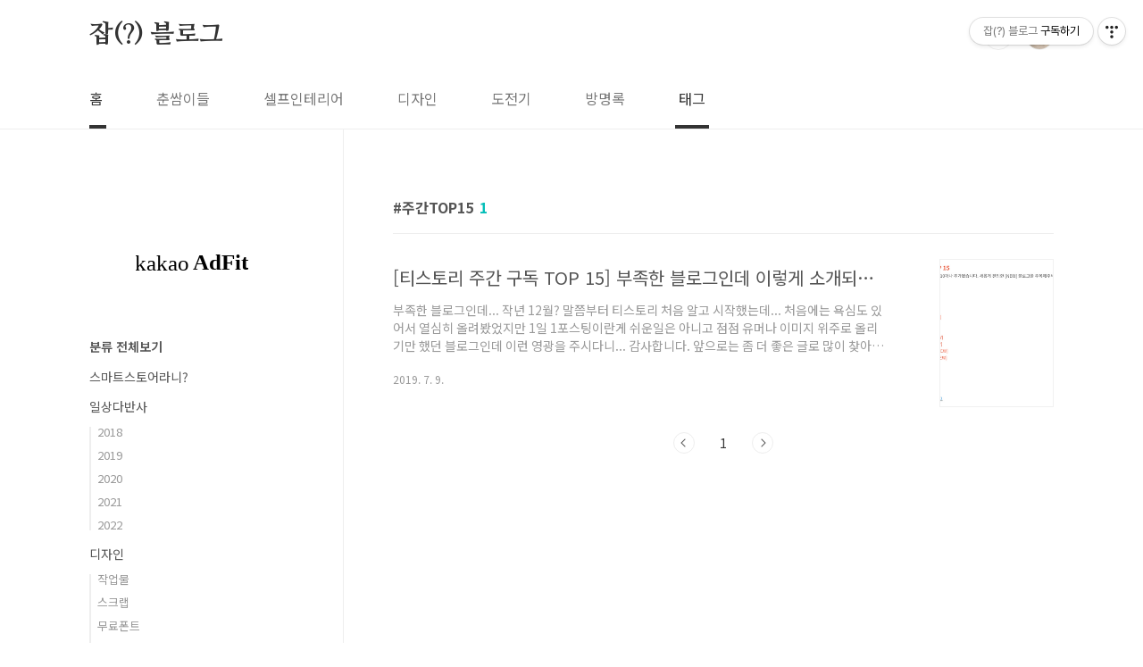

--- FILE ---
content_type: text/html;charset=UTF-8
request_url: https://seung1000.tistory.com/tag/%EC%A3%BC%EA%B0%84TOP15
body_size: 33062
content:
<!doctype html>
<html lang="ko">
                                                                                <head>
                <script type="text/javascript">if (!window.T) { window.T = {} }
window.T.config = {"TOP_SSL_URL":"https://www.tistory.com","PREVIEW":false,"ROLE":"guest","PREV_PAGE":"","NEXT_PAGE":"","BLOG":{"id":2995952,"name":"seung1000","title":"잡(?) 블로그","isDormancy":false,"nickName":"춘쌈이","status":"open","profileStatus":"normal"},"NEED_COMMENT_LOGIN":false,"COMMENT_LOGIN_CONFIRM_MESSAGE":"","LOGIN_URL":"https://www.tistory.com/auth/login/?redirectUrl=https://seung1000.tistory.com/tag/%25EC%25A3%25BC%25EA%25B0%2584TOP15","DEFAULT_URL":"https://seung1000.tistory.com","USER":{"name":null,"homepage":null,"id":0,"profileImage":null},"SUBSCRIPTION":{"status":"none","isConnected":false,"isPending":false,"isWait":false,"isProcessing":false,"isNone":true},"IS_LOGIN":false,"HAS_BLOG":false,"IS_SUPPORT":false,"IS_SCRAPABLE":false,"TOP_URL":"http://www.tistory.com","JOIN_URL":"https://www.tistory.com/member/join","PHASE":"prod","ROLE_GROUP":"visitor"};
window.T.entryInfo = null;
window.appInfo = {"domain":"tistory.com","topUrl":"https://www.tistory.com","loginUrl":"https://www.tistory.com/auth/login","logoutUrl":"https://www.tistory.com/auth/logout"};
window.initData = {};

window.TistoryBlog = {
    basePath: "",
    url: "https://seung1000.tistory.com",
    tistoryUrl: "https://seung1000.tistory.com",
    manageUrl: "https://seung1000.tistory.com/manage",
    token: "ixJ/z9ECq30dA+OITkpUAd9eXB0DSaoqFEvIvT/yAlM2wkufZnvyd0pH1OvQo9A5"
};
var servicePath = "";
var blogURL = "";</script>

                
                
                
                <!-- ADForDable - START -->
<script src="//static.dable.io/dist/tistory.min.js" defer></script>
<!-- ADForDable - END -->

        <!-- BusinessLicenseInfo - START -->
        
            <link href="https://tistory1.daumcdn.net/tistory_admin/userblog/userblog-7c7a62cfef2026f12ec313f0ebcc6daafb4361d7/static/plugin/BusinessLicenseInfo/style.css" rel="stylesheet" type="text/css"/>

            <script>function switchFold(entryId) {
    var businessLayer = document.getElementById("businessInfoLayer_" + entryId);

    if (businessLayer) {
        if (businessLayer.className.indexOf("unfold_license") > 0) {
            businessLayer.className = "business_license_layer";
        } else {
            businessLayer.className = "business_license_layer unfold_license";
        }
    }
}
</script>

        
        <!-- BusinessLicenseInfo - END -->
        <!-- DaumShow - START -->
        <style type="text/css">#daumSearchBox {
    height: 21px;
    background-image: url(//i1.daumcdn.net/imgsrc.search/search_all/show/tistory/plugin/bg_search2_2.gif);
    margin: 5px auto;
    padding: 0;
}

#daumSearchBox input {
    background: none;
    margin: 0;
    padding: 0;
    border: 0;
}

#daumSearchBox #daumLogo {
    width: 34px;
    height: 21px;
    float: left;
    margin-right: 5px;
    background-image: url(//i1.daumcdn.net/img-media/tistory/img/bg_search1_2_2010ci.gif);
}

#daumSearchBox #show_q {
    background-color: transparent;
    border: none;
    font: 12px Gulim, Sans-serif;
    color: #555;
    margin-top: 4px;
    margin-right: 15px;
    float: left;
}

#daumSearchBox #show_btn {
    background-image: url(//i1.daumcdn.net/imgsrc.search/search_all/show/tistory/plugin/bt_search_2.gif);
    width: 37px;
    height: 21px;
    float: left;
    margin: 0;
    cursor: pointer;
    text-indent: -1000em;
}
</style>

        <!-- DaumShow - END -->

        <!-- GoogleAnalytics - START -->
        <script src="https://www.googletagmanager.com/gtag/js?id=UA-130593632-1" async="async"></script>
<script>window.dataLayer = window.dataLayer || [];
function gtag(){dataLayer.push(arguments);}
gtag('js', new Date());
gtag('config','UA-130593632-1', {
    cookie_domain: 'auto',
    cookie_flags: 'max-age=0;domain=.tistory.com',
    cookie_expires: 7 * 24 * 60 * 60 // 7 days, in seconds
});</script>

        <!-- GoogleAnalytics - END -->

<!-- PreventCopyContents - START -->
<meta content="no" http-equiv="imagetoolbar"/>

<!-- PreventCopyContents - END -->

<!-- System - START -->
<script src="//pagead2.googlesyndication.com/pagead/js/adsbygoogle.js" async="async" data-ad-host="ca-host-pub-9691043933427338" data-ad-client="ca-pub-7646255381601944"></script>
<!-- System - END -->

        <!-- TistoryProfileLayer - START -->
        <link href="https://tistory1.daumcdn.net/tistory_admin/userblog/userblog-7c7a62cfef2026f12ec313f0ebcc6daafb4361d7/static/plugin/TistoryProfileLayer/style.css" rel="stylesheet" type="text/css"/>
<script type="text/javascript" src="https://tistory1.daumcdn.net/tistory_admin/userblog/userblog-7c7a62cfef2026f12ec313f0ebcc6daafb4361d7/static/plugin/TistoryProfileLayer/script.js"></script>

        <!-- TistoryProfileLayer - END -->

                
                <meta http-equiv="X-UA-Compatible" content="IE=Edge">
<meta name="format-detection" content="telephone=no">
<script src="//t1.daumcdn.net/tistory_admin/lib/jquery/jquery-3.5.1.min.js" integrity="sha256-9/aliU8dGd2tb6OSsuzixeV4y/faTqgFtohetphbbj0=" crossorigin="anonymous"></script>
<script type="text/javascript" src="//t1.daumcdn.net/tiara/js/v1/tiara-1.2.0.min.js"></script><meta name="referrer" content="always"/>
<meta name="google-adsense-platform-account" content="ca-host-pub-9691043933427338"/>
<meta name="google-adsense-platform-domain" content="tistory.com"/>
<meta name="google-adsense-account" content="ca-pub-7646255381601944"/>
<meta name="description" content=""/>

    <!-- BEGIN OPENGRAPH -->
    <meta property="og:type" content="website"/>
<meta property="og:url" content="https://seung1000.tistory.com"/>
<meta property="og:site_name" content="잡(?) 블로그"/>
<meta property="og:title" content="'주간TOP15' 태그의 글 목록"/>
<meta property="og:description" content=""/>
<meta property="og:image" content="https://img1.daumcdn.net/thumb/R800x0/?scode=mtistory2&fname=https%3A%2F%2Ftistory1.daumcdn.net%2Ftistory%2F2995952%2Fattach%2F5921ce0d6ab0476c9c54444de7f19262"/>
<meta property="og:article:author" content="'춘쌈이'"/>
    <!-- END OPENGRAPH -->

    <!-- BEGIN TWITTERCARD -->
    <meta name="twitter:card" content="summary_large_image"/>
<meta name="twitter:site" content="@TISTORY"/>
<meta name="twitter:title" content="'주간TOP15' 태그의 글 목록"/>
<meta name="twitter:description" content=""/>
<meta property="twitter:image" content="https://img1.daumcdn.net/thumb/R800x0/?scode=mtistory2&fname=https%3A%2F%2Ftistory1.daumcdn.net%2Ftistory%2F2995952%2Fattach%2F5921ce0d6ab0476c9c54444de7f19262"/>
    <!-- END TWITTERCARD -->
<script type="module" src="https://tistory1.daumcdn.net/tistory_admin/userblog/userblog-7c7a62cfef2026f12ec313f0ebcc6daafb4361d7/static/pc/dist/index.js" defer=""></script>
<script type="text/javascript" src="https://tistory1.daumcdn.net/tistory_admin/userblog/userblog-7c7a62cfef2026f12ec313f0ebcc6daafb4361d7/static/pc/dist/index-legacy.js" defer="" nomodule="true"></script>
<script type="text/javascript" src="https://tistory1.daumcdn.net/tistory_admin/userblog/userblog-7c7a62cfef2026f12ec313f0ebcc6daafb4361d7/static/pc/dist/polyfills-legacy.js" defer="" nomodule="true"></script>
<link rel="icon" sizes="any" href="https://t1.daumcdn.net/tistory_admin/favicon/tistory_favicon_32x32.ico"/>
<link rel="icon" type="image/svg+xml" href="https://t1.daumcdn.net/tistory_admin/top_v2/bi-tistory-favicon.svg"/>
<link rel="apple-touch-icon" href="https://t1.daumcdn.net/tistory_admin/top_v2/tistory-apple-touch-favicon.png"/>
<link rel="stylesheet" type="text/css" href="https://t1.daumcdn.net/tistory_admin/www/style/font.css"/>
<link rel="stylesheet" type="text/css" href="https://tistory1.daumcdn.net/tistory_admin/userblog/userblog-7c7a62cfef2026f12ec313f0ebcc6daafb4361d7/static/style/content.css"/>
<link rel="stylesheet" type="text/css" href="https://tistory1.daumcdn.net/tistory_admin/userblog/userblog-7c7a62cfef2026f12ec313f0ebcc6daafb4361d7/static/pc/dist/index.css"/>
<script type="text/javascript">(function() {
    var tjQuery = jQuery.noConflict(true);
    window.tjQuery = tjQuery;
    window.orgjQuery = window.jQuery; window.jQuery = tjQuery;
    window.jQuery = window.orgjQuery; delete window.orgjQuery;
})()</script>
<script type="text/javascript" src="https://tistory1.daumcdn.net/tistory_admin/userblog/userblog-7c7a62cfef2026f12ec313f0ebcc6daafb4361d7/static/script/base.js"></script>
<script type="text/javascript" src="//developers.kakao.com/sdk/js/kakao.min.js"></script>

                

		<script data-ad-client="ca-pub-7646255381601944" async src="https://pagead2.googlesyndication.com/pagead/js/adsbygoogle.js"></script>
	<meta name="naver-site-verification" content="789e177efba7902a96c62bba5437524e0b1c7203"/>
	
	
	
<meta charset="UTF-8">
<meta name="viewport" content="user-scalable=no, initial-scale=1.0, maximum-scale=1.0, minimum-scale=1.0, width=device-width">
<title>'주간TOP15' 태그의 글 목록</title>
<link rel="stylesheet" href="https://tistory1.daumcdn.net/tistory/2995952/skin/style.css?_version_=1581556068">
<script src="//t1.daumcdn.net/tistory_admin/lib/jquery/jquery-1.12.4.min.js"></script>
<style type="text/css">

.entry-content a, .post-header h1 em, .comments h2 .count {color:#04beb8}
.comment-form .submit button:hover, .comment-form .submit button:focus {background-color:#04beb8}



</style>

                
                
                <style type="text/css">.another_category {
    border: 1px solid #E5E5E5;
    padding: 10px 10px 5px;
    margin: 10px 0;
    clear: both;
}

.another_category h4 {
    font-size: 12px !important;
    margin: 0 !important;
    border-bottom: 1px solid #E5E5E5 !important;
    padding: 2px 0 6px !important;
}

.another_category h4 a {
    font-weight: bold !important;
}

.another_category table {
    table-layout: fixed;
    border-collapse: collapse;
    width: 100% !important;
    margin-top: 10px !important;
}

* html .another_category table {
    width: auto !important;
}

*:first-child + html .another_category table {
    width: auto !important;
}

.another_category th, .another_category td {
    padding: 0 0 4px !important;
}

.another_category th {
    text-align: left;
    font-size: 12px !important;
    font-weight: normal;
    word-break: break-all;
    overflow: hidden;
    line-height: 1.5;
}

.another_category td {
    text-align: right;
    width: 80px;
    font-size: 11px;
}

.another_category th a {
    font-weight: normal;
    text-decoration: none;
    border: none !important;
}

.another_category th a.current {
    font-weight: bold;
    text-decoration: none !important;
    border-bottom: 1px solid !important;
}

.another_category th span {
    font-weight: normal;
    text-decoration: none;
    font: 10px Tahoma, Sans-serif;
    border: none !important;
}

.another_category_color_gray, .another_category_color_gray h4 {
    border-color: #E5E5E5 !important;
}

.another_category_color_gray * {
    color: #909090 !important;
}

.another_category_color_gray th a.current {
    border-color: #909090 !important;
}

.another_category_color_gray h4, .another_category_color_gray h4 a {
    color: #737373 !important;
}

.another_category_color_red, .another_category_color_red h4 {
    border-color: #F6D4D3 !important;
}

.another_category_color_red * {
    color: #E86869 !important;
}

.another_category_color_red th a.current {
    border-color: #E86869 !important;
}

.another_category_color_red h4, .another_category_color_red h4 a {
    color: #ED0908 !important;
}

.another_category_color_green, .another_category_color_green h4 {
    border-color: #CCE7C8 !important;
}

.another_category_color_green * {
    color: #64C05B !important;
}

.another_category_color_green th a.current {
    border-color: #64C05B !important;
}

.another_category_color_green h4, .another_category_color_green h4 a {
    color: #3EA731 !important;
}

.another_category_color_blue, .another_category_color_blue h4 {
    border-color: #C8DAF2 !important;
}

.another_category_color_blue * {
    color: #477FD6 !important;
}

.another_category_color_blue th a.current {
    border-color: #477FD6 !important;
}

.another_category_color_blue h4, .another_category_color_blue h4 a {
    color: #1960CA !important;
}

.another_category_color_violet, .another_category_color_violet h4 {
    border-color: #E1CEEC !important;
}

.another_category_color_violet * {
    color: #9D64C5 !important;
}

.another_category_color_violet th a.current {
    border-color: #9D64C5 !important;
}

.another_category_color_violet h4, .another_category_color_violet h4 a {
    color: #7E2CB5 !important;
}
</style>

                
                <link rel="stylesheet" type="text/css" href="https://tistory1.daumcdn.net/tistory_admin/userblog/userblog-7c7a62cfef2026f12ec313f0ebcc6daafb4361d7/static/style/revenue.css"/>
<link rel="canonical" href="https://seung1000.tistory.com"/>

<!-- BEGIN STRUCTURED_DATA -->
<script type="application/ld+json">
    {"@context":"http://schema.org","@type":"WebSite","url":"/","potentialAction":{"@type":"SearchAction","target":"/search/{search_term_string}","query-input":"required name=search_term_string"}}
</script>
<!-- END STRUCTURED_DATA -->
<link rel="stylesheet" type="text/css" href="https://tistory1.daumcdn.net/tistory_admin/userblog/userblog-7c7a62cfef2026f12ec313f0ebcc6daafb4361d7/static/style/dialog.css"/>
<link rel="stylesheet" type="text/css" href="//t1.daumcdn.net/tistory_admin/www/style/top/font.css"/>
<link rel="stylesheet" type="text/css" href="https://tistory1.daumcdn.net/tistory_admin/userblog/userblog-7c7a62cfef2026f12ec313f0ebcc6daafb4361d7/static/style/postBtn.css"/>
<link rel="stylesheet" type="text/css" href="https://tistory1.daumcdn.net/tistory_admin/userblog/userblog-7c7a62cfef2026f12ec313f0ebcc6daafb4361d7/static/style/tistory.css"/>
<script type="text/javascript" src="https://tistory1.daumcdn.net/tistory_admin/userblog/userblog-7c7a62cfef2026f12ec313f0ebcc6daafb4361d7/static/script/common.js"></script>

                
                </head>
                                                <body id="tt-body-tag" class="layout-aside-left list-type-thumbnail paging-number">
                
                
                

<div id="acc-nav">
	<a href="#content">본문 바로가기</a>
</div>
<div id="wrap">
	<header id="header">
		<div class="inner">
			<h1>
				<a href="https://seung1000.tistory.com/">
					
					
						잡(?) 블로그
					
				</a>
			</h1>
			<div class="util">
				<div class="search">
					
						<input type="text" name="search" value="" placeholder="검색내용을 입력하세요." onkeypress="if (event.keyCode == 13) { try {
    window.location.href = '/search' + '/' + looseURIEncode(document.getElementsByName('search')[0].value);
    document.getElementsByName('search')[0].value = '';
    return false;
} catch (e) {} }">
						<button type="submit" onclick="try {
    window.location.href = '/search' + '/' + looseURIEncode(document.getElementsByName('search')[0].value);
    document.getElementsByName('search')[0].value = '';
    return false;
} catch (e) {}">검색</button>
					
				</div>
				<div class="profile">
					<button type="button"><img alt="블로그 이미지" src="https://tistory1.daumcdn.net/tistory/2995952/attach/5921ce0d6ab0476c9c54444de7f19262"/></button>
					<nav>
						<ul>
							<li><a href="https://seung1000.tistory.com/manage">관리</a></li>
							<li><a href="https://seung1000.tistory.com/manage/entry/post ">글쓰기</a></li>
							<li class="login"><a href="#">로그인</a></li>
							<li class="logout"><a href="#">로그아웃</a></li>
						</ul>
					</nav>
				</div>
				<button type="button" class="menu"><span>메뉴</span></button>
			</div>
			<nav id="gnb">
				<ul>
  <li class="t_menu_home first"><a href="/" target="">홈</a></li>
  <li class="t_menu_category"><a href="/category/%EC%B6%98%EC%8C%88%EC%9D%B4%EB%93%A4" target="">춘쌈이들</a></li>
  <li class="t_menu_category"><a href="/category/%EC%85%80%ED%94%84%EC%9D%B8%ED%85%8C%EB%A6%AC%EC%96%B4" target="">셀프인테리어</a></li>
  <li class="t_menu_category"><a href="/category/%EB%94%94%EC%9E%90%EC%9D%B8" target="">디자인</a></li>
  <li class="t_menu_category"><a href="/category/%EB%8F%84%EC%A0%84%EA%B8%B0" target="">도전기</a></li>
  <li class="t_menu_guestbook"><a href="/guestbook" target="">방명록</a></li>
  <li class="t_menu_tag last"><a href="/tag" target="">태그</a></li>
</ul>
			</nav>
		</div>
	</header>
	<section id="container">
		
		<div class="content-wrap">
			<article id="content">

				

				

				

				
					<div class="post-header">
						<h1><span>주간TOP15</span><em>1</em></h1>
					</div>
					
				

				

				<div class="inner">
					            
                
		
		
			<div class="post-item">
				<a href="/609">
					<span class="thum">
						
							<img src="//i1.daumcdn.net/thumb/C230x300/?fname=https%3A%2F%2Fblog.kakaocdn.net%2Fdna%2Fcw1gkN%2FbtqwDKsk7sC%2FAAAAAAAAAAAAAAAAAAAAAHTKVybpcD6k0kH0V-JfXDhH90p6p7SJAqNhFKpFiz_O%2Fimg.png%3Fcredential%3DyqXZFxpELC7KVnFOS48ylbz2pIh7yKj8%26expires%3D1769871599%26allow_ip%3D%26allow_referer%3D%26signature%3DZb2qinmimyWzXMF61j8qopVHKUg%253D" alt="">
						
					</span>
					<span class="title">[티스토리 주간 구독 TOP 15] 부족한 블로그인데 이렇게 소개되다니 감사합니다.</span>
					<span class="excerpt">부족한 블로그인데... 작년 12월? 말쯤부터 티스토리 처음 알고 시작했는데... 처음에는 욕심도 있어서 열심히 올려봤었지만 1일 1포스팅이란게 쉬운일은 아니고 점점 유머나 이미지 위주로 올리기만 했던 블로그인데 이런 영광을 주시다니... 감사합니다. 앞으로는 좀 더 좋은 글로 많이 찾아뵐게요.</span>
				<span class="meta">
						<span class="date">2019. 7. 9.</span>
					</span>
				</a>
			</div>
		
		
		
	
	
                
            

				</div>

				

				

				
					<div class="pagination">
						<a  class="prev no-more-prev">이전</a>
						
							<a href="/tag/%EC%A3%BC%EA%B0%84TOP15?page=1"><span class="selected">1</span></a>
						
						<a  class="next no-more-next">다음</a>
					</div>
				
			</article>

			<aside id="aside" class="sidebar">

					<div class="sidebar-1">
						            <div class="revenue_unit_wrap">
  <div class="revenue_unit_item adfit">
    <div class="revenue_unit_info">250x250</div>
    <ins class="kakao_ad_area" style="display: none;" data-ad-unit="DAN-Scj8CTJuIrTjwwXz" data-ad-width="250px" data-ad-height="250px"></ins>
    <script type="text/javascript" src="//t1.daumcdn.net/kas/static/ba.min.js" async="async"></script>
  </div>
</div>            <div class="revenue_unit_wrap">
  <div class="revenue_unit_item adsense responsive">
    <div class="revenue_unit_info">반응형</div>
    <script src="//pagead2.googlesyndication.com/pagead/js/adsbygoogle.js" async="async"></script>
    <ins class="adsbygoogle" style="display: block;" data-ad-host="ca-host-pub-9691043933427338" data-ad-client="ca-pub-7646255381601944" data-ad-format="auto"></ins>
    <script>(adsbygoogle = window.adsbygoogle || []).push({});</script>
  </div>
</div>
								<!-- 카테고리 -->
								<nav class="category">
									<ul class="tt_category"><li class=""><a href="/category" class="link_tit"> 분류 전체보기 </a>
  <ul class="category_list"><li class=""><a href="/category/%EC%8A%A4%EB%A7%88%ED%8A%B8%EC%8A%A4%ED%86%A0%EC%96%B4%EB%9D%BC%EB%8B%88%3F" class="link_item"> 스마트스토어라니? </a></li>
<li class=""><a href="/category/%EC%9D%BC%EC%83%81%EB%8B%A4%EB%B0%98%EC%82%AC" class="link_item"> 일상다반사 </a>
  <ul class="sub_category_list"><li class=""><a href="/category/%EC%9D%BC%EC%83%81%EB%8B%A4%EB%B0%98%EC%82%AC/2018" class="link_sub_item"> 2018 </a></li>
<li class=""><a href="/category/%EC%9D%BC%EC%83%81%EB%8B%A4%EB%B0%98%EC%82%AC/2019" class="link_sub_item"> 2019 </a></li>
<li class=""><a href="/category/%EC%9D%BC%EC%83%81%EB%8B%A4%EB%B0%98%EC%82%AC/2020" class="link_sub_item"> 2020 </a></li>
<li class=""><a href="/category/%EC%9D%BC%EC%83%81%EB%8B%A4%EB%B0%98%EC%82%AC/2021" class="link_sub_item"> 2021 </a></li>
<li class=""><a href="/category/%EC%9D%BC%EC%83%81%EB%8B%A4%EB%B0%98%EC%82%AC/2022" class="link_sub_item"> 2022 </a></li>
</ul>
</li>
<li class=""><a href="/category/%EB%94%94%EC%9E%90%EC%9D%B8" class="link_item"> 디자인 </a>
  <ul class="sub_category_list"><li class=""><a href="/category/%EB%94%94%EC%9E%90%EC%9D%B8/%EC%9E%91%EC%97%85%EB%AC%BC" class="link_sub_item"> 작업물 </a></li>
<li class=""><a href="/category/%EB%94%94%EC%9E%90%EC%9D%B8/%EC%8A%A4%ED%81%AC%EB%9E%A9" class="link_sub_item"> 스크랩 </a></li>
<li class=""><a href="/category/%EB%94%94%EC%9E%90%EC%9D%B8/%EB%AC%B4%EB%A3%8C%ED%8F%B0%ED%8A%B8" class="link_sub_item"> 무료폰트 </a></li>
<li class=""><a href="/category/%EB%94%94%EC%9E%90%EC%9D%B8/%EC%9B%94%ED%8E%98%EC%9D%B4%ED%8D%BC" class="link_sub_item"> 월페이퍼 </a></li>
</ul>
</li>
<li class=""><a href="/category/%EB%8F%84%EC%A0%84%EA%B8%B0" class="link_item"> 도전기 </a>
  <ul class="sub_category_list"><li class=""><a href="/category/%EB%8F%84%EC%A0%84%EA%B8%B0/%ED%8B%B0%EC%8A%A4%ED%86%A0%EB%A6%AC" class="link_sub_item"> 티스토리 </a></li>
<li class=""><a href="/category/%EB%8F%84%EC%A0%84%EA%B8%B0/%EA%B3%B5%EB%AA%A8%EC%A0%84%20%EC%A0%95%EB%B3%B4" class="link_sub_item"> 공모전 정보 </a></li>
<li class=""><a href="/category/%EB%8F%84%EC%A0%84%EA%B8%B0/%EA%B2%8C%EC%9E%84%EB%93%A4" class="link_sub_item"> 게임들 </a></li>
<li class=""><a href="/category/%EB%8F%84%EC%A0%84%EA%B8%B0/%EA%B2%B0%ED%98%BC" class="link_sub_item"> 결혼 </a></li>
<li class=""><a href="/category/%EB%8F%84%EC%A0%84%EA%B8%B0/%EC%B1%84%EC%9A%A9%EC%A0%95%EB%B3%B4" class="link_sub_item"> 채용정보 </a></li>
<li class=""><a href="/category/%EB%8F%84%EC%A0%84%EA%B8%B0/%EC%A0%95%EB%B3%B4" class="link_sub_item"> 정보 </a></li>
<li class=""><a href="/category/%EB%8F%84%EC%A0%84%EA%B8%B0/%EC%85%80%ED%94%84%20%EB%8F%84%EC%A0%84" class="link_sub_item"> 셀프 도전 </a></li>
<li class=""><a href="/category/%EB%8F%84%EC%A0%84%EA%B8%B0/%EC%8A%A4%ED%8F%AC%EC%B8%A0%2C%EB%8B%A4%EC%9D%B4%EC%96%B4%ED%8A%B8" class="link_sub_item"> 스포츠,다이어트 </a></li>
<li class=""><a href="/category/%EB%8F%84%EC%A0%84%EA%B8%B0/%EC%97%AC%ED%96%89" class="link_sub_item"> 여행 </a></li>
<li class=""><a href="/category/%EB%8F%84%EC%A0%84%EA%B8%B0/%EB%A0%88%EC%9D%B4%EC%A0%B8%20%EC%BB%B7%ED%8C%85%20%EA%B0%81%EC%9D%B8%EA%B8%B0%20%27%EB%B9%84%EB%AA%A8%27" class="link_sub_item"> 레이져 컷팅 각인기 '비모' </a></li>
</ul>
</li>
<li class=""><a href="/category/%EC%9A%B0%EB%A6%AC%20%EB%91%98%EC%9D%98%20%EC%B6%94%EC%96%B5" class="link_item"> 우리 둘의 추억 </a>
  <ul class="sub_category_list"><li class=""><a href="/category/%EC%9A%B0%EB%A6%AC%20%EB%91%98%EC%9D%98%20%EC%B6%94%EC%96%B5/2%EB%85%84%EA%B0%84%EC%9D%98%20%EC%B6%94%EC%96%B5%282016%7E2018%29" class="link_sub_item"> 2년간의 추억(2016~2018) </a></li>
</ul>
</li>
<li class=""><a href="/category/%EC%9C%A0%EB%A8%B8" class="link_item"> 유머 </a></li>
<li class=""><a href="/category/%EC%8B%9D%EB%AC%BC%20%EC%9D%BC%EA%B8%B0" class="link_item"> 식물 일기 </a>
  <ul class="sub_category_list"><li class=""><a href="/category/%EC%8B%9D%EB%AC%BC%20%EC%9D%BC%EA%B8%B0/%EC%95%8C%EB%A1%9C%EC%B9%B4%EC%8B%9C%EC%95%84" class="link_sub_item"> 알로카시아 </a></li>
<li class=""><a href="/category/%EC%8B%9D%EB%AC%BC%20%EC%9D%BC%EA%B8%B0/%ED%97%88%EB%B8%8C" class="link_sub_item"> 허브 </a></li>
<li class=""><a href="/category/%EC%8B%9D%EB%AC%BC%20%EC%9D%BC%EA%B8%B0/%EC%95%BC%EC%9E%90" class="link_sub_item"> 야자 </a></li>
</ul>
</li>
<li class=""><a href="/category/%ED%95%98%EB%8A%98%20%EC%9D%BC%EA%B8%B0" class="link_item"> 하늘 일기 </a></li>
</ul>
</li>
</ul>

								</nav>
							
					</div>
					<div class="sidebar-2">
						
								<!-- 공지사항 -->
								
									<div class="notice">
										<h2>공지사항</h2>
										<ul>
											
										</ul>
									</div>
								
							
								<!-- 최근글/인기글 -->
								<div class="post-list tab-ui">
									<div id="recent" class="tab-list">
										<h2>최근글</h2>
										<ul>
											
										</ul>
									</div>
									<div id="popular" class="tab-list">
										<h2>인기글</h2>
										<ul>
											
										</ul>
									</div>
								</div>
							
								<!-- 최근댓글 -->
								<div class="recent-comment">
									<h2>최근댓글</h2>
									<ul>
										
									</ul>
								</div>
							
								<!-- Facebook/Twitter -->
								<div class="social-list tab-ui">
									
									
								</div>
							
						
								<!-- 태그 -->
								<div class="tags">
									<h2>태그</h2>
									
										<a href="/tag/%EB%8D%94%ED%82%B9%EC%98%A4%EB%B8%8C">더킹오브</a>
									
										<a href="/tag/%EB%B0%98%EB%A0%A4%EB%8F%99%EB%AC%BC">반려동물</a>
									
										<a href="/tag/%EA%B2%8C%EC%9E%84">게임</a>
									
										<a href="/tag/%EC%9D%98%EC%A0%95%EB%B6%80">의정부</a>
									
										<a href="/tag/%EC%84%B8%EB%B8%90%EB%82%98%EC%9D%B4%EC%B8%A0">세븐나이츠</a>
									
										<a href="/tag/%EC%BA%90%EB%A6%AD%ED%84%B0">캐릭터</a>
									
										<a href="/tag/%EC%B6%98%EC%9E%A5%EC%9D%B4">춘장이</a>
									
										<a href="/tag/%EA%B3%A0%EC%96%91%EC%9D%B4">고양이</a>
									
										<a href="/tag/%EC%8B%9D%EB%AC%BC">식물</a>
									
										<a href="/tag/%EC%9D%B4%EB%AF%B8%EC%A7%80">이미지</a>
									
										<a href="/tag/2019">2019</a>
									
										<a href="/tag/%EC%9D%BC%EA%B3%B1%EA%B0%9C%EC%9D%98%EB%8C%80%EC%A3%84">일곱개의대죄</a>
									
										<a href="/tag/%EC%8C%88%EC%9E%A5%EC%9D%B4">쌈장이</a>
									
										<a href="/tag/%EC%B9%B4%ED%8E%98">카페</a>
									
										<a href="/tag/%EB%93%B1%EA%B8%89%ED%91%9C">등급표</a>
									
										<a href="/tag/%EB%AA%A8%EB%B0%94%EC%9D%BC%EA%B2%8C%EC%9E%84">모바일게임</a>
									
										<a href="/tag/%EC%9C%A0%EB%A8%B8">유머</a>
									
										<a href="/tag/%EC%9C%A0%EB%A8%B8%EC%9D%B4%EB%AF%B8%EC%A7%80">유머이미지</a>
									
										<a href="/tag/%EC%BA%90%EB%A6%AD%ED%84%B0%EC%86%8C%EA%B0%9C">캐릭터소개</a>
									
										<a href="/tag/%ED%91%B8%EB%A5%B8%ED%95%98%EB%8A%98">푸른하늘</a>
									
										<a href="/tag/%ED%95%98%EB%8A%98">하늘</a>
									
										<a href="/tag/%ED%95%98%EB%8A%98%EC%82%AC%EC%A7%84">하늘사진</a>
									
										<a href="/tag/%EB%8B%A4%EC%9D%B4%EC%96%B4%ED%8A%B8">다이어트</a>
									
										<a href="/tag/%EC%82%AC%EC%A7%84">사진</a>
									
										<a href="/tag/%EB%A6%B0%EB%8D%94%EB%9D%BC%EC%9D%B4%ED%8A%B8%EB%B8%8C%EB%A7%81%EC%96%B4">린더라이트브링어</a>
									
										<a href="/tag/1%EC%9C%84">1위</a>
									
										<a href="/tag/%EC%9D%BC%EC%83%81">일상</a>
									
										<a href="/tag/%EB%93%B1%EA%B8%89">등급</a>
									
										<a href="/tag/%EB%B2%9A%EA%BD%83">벚꽃</a>
									
										<a href="/tag/%ED%82%B9%EC%8A%A4%EB%A0%88%EC%9D%B4%EB%93%9C">킹스레이드</a>
									
								</div>
							
								<!-- 전체 방문자 -->
								<div class="count">
									<h2>전체 방문자</h2>
									<p class="total"></p>
									<p>Today : </p>
									<p>Yesterday : </p>
								</div>
							
								<!-- 소셜 채널 -->
								<div class="social-channel">
									<ul>
										
										
										
										
									</ul>
								</div>
							<div class="module module_plugin">        <!-- DaumShow - START -->
        <form action="https://search.daum.net/search" method="get" id="daumSearchBox" target="_blank" style="width:190px"><input type="hidden" name="w" value="tot"/>
  <div id="daumLogo"></div>
<input type="text" name="q" id="show_q" value="검색어" onfocus="this.value=''" style="width:99px"/><input type="submit" id="show_btn" value="검색"/></form>

        <!-- DaumShow - END -->
</div>

					</div>
				</aside>
		</div>
	</section>
	<hr>
	<footer id="footer">
		<div class="inner">
			<div class="order-menu">
				
				
				
				
			</div>
			<a href="#" class="page-top">TOP</a>
			<p class="meta">잡(?) 블로그</p>
			<p class="copyright">아가옷</p>
		</div>
	</footer>
</div>

<script src="https://tistory1.daumcdn.net/tistory/2995952/skin/images/script.js?_version_=1581556068"></script>
<div class="#menubar menu_toolbar ">
  <h2 class="screen_out">티스토리툴바</h2>
<div class="btn_tool btn_tool_type1" id="menubar_wrapper" data-tistory-react-app="Menubar"></div><div class="btn_tool"><button class="btn_menu_toolbar btn_subscription  #subscribe" data-blog-id="2995952" data-url="https://seung1000.tistory.com" data-device="web_pc"><strong class="txt_tool_id">잡(?) 블로그</strong><em class="txt_state">구독하기</em><span class="img_common_tistory ico_check_type1"></span></button></div></div>
<div class="layer_tooltip">
  <div class="inner_layer_tooltip">
    <p class="desc_g"></p>
  </div>
</div>
<div id="editEntry" style="position:absolute;width:1px;height:1px;left:-100px;top:-100px"></div>


                        <!-- CallBack - START -->
        <script>                    (function () { 
                        var blogTitle = '잡(?) 블로그';
                        
                        (function () {
    function isShortContents () {
        return window.getSelection().toString().length < 30;
    }
    function isCommentLink (elementID) {
        return elementID === 'commentLinkClipboardInput'
    }

    function copyWithSource (event) {
        if (isShortContents() || isCommentLink(event.target.id)) {
            return;
        }
        var range = window.getSelection().getRangeAt(0);
        var contents = range.cloneContents();
        var temp = document.createElement('div');

        temp.appendChild(contents);

        var url = document.location.href;
        var decodedUrl = decodeURI(url);
        var postfix = ' [' + blogTitle + ':티스토리]';

        event.clipboardData.setData('text/plain', temp.innerText + '\n출처: ' + decodedUrl + postfix);
        event.clipboardData.setData('text/html', '<pre data-ke-type="codeblock">' + temp.innerHTML + '</pre>' + '출처: <a href="' + url + '">' + decodedUrl + '</a>' + postfix);
        event.preventDefault();
    }

    document.addEventListener('copy', copyWithSource);
})()

                    })()</script>

        <!-- CallBack - END -->

<!-- DragSearchHandler - START -->
<script src="//search1.daumcdn.net/search/statics/common/js/g/search_dragselection.min.js"></script>

<!-- DragSearchHandler - END -->

        <!-- PreventCopyContents - START -->
        <script type="text/javascript">document.oncontextmenu = new Function ('return false');
document.ondragstart = new Function ('return false');
document.onselectstart = new Function ('return false');
document.body.style.MozUserSelect = 'none';</script>
<script type="text/javascript" src="https://tistory1.daumcdn.net/tistory_admin/userblog/userblog-7c7a62cfef2026f12ec313f0ebcc6daafb4361d7/static/plugin/PreventCopyContents/script.js"></script>

        <!-- PreventCopyContents - END -->

<!-- RainbowLink - START -->
<script type="text/javascript" src="https://tistory1.daumcdn.net/tistory_admin/userblog/userblog-7c7a62cfef2026f12ec313f0ebcc6daafb4361d7/static/plugin/RainbowLink/script.js"></script>

<!-- RainbowLink - END -->

                
                <div style="margin:0; padding:0; border:none; background:none; float:none; clear:none; z-index:0"></div>
<script type="text/javascript" src="https://tistory1.daumcdn.net/tistory_admin/userblog/userblog-7c7a62cfef2026f12ec313f0ebcc6daafb4361d7/static/script/common.js"></script>
<script type="text/javascript">window.roosevelt_params_queue = window.roosevelt_params_queue || [{channel_id: 'dk', channel_label: '{tistory}'}]</script>
<script type="text/javascript" src="//t1.daumcdn.net/midas/rt/dk_bt/roosevelt_dk_bt.js" async="async"></script>

                
                <script>window.tiara = {"svcDomain":"user.tistory.com","section":"블로그","trackPage":"태그목록_보기","page":"태그","key":"2995952","customProps":{"userId":"0","blogId":"2995952","entryId":"null","role":"guest","trackPage":"태그목록_보기","filterTarget":false},"entry":null,"kakaoAppKey":"3e6ddd834b023f24221217e370daed18","appUserId":"null","thirdProvideAgree":null}</script>
<script type="module" src="https://t1.daumcdn.net/tistory_admin/frontend/tiara/v1.0.6/index.js"></script>
<script src="https://t1.daumcdn.net/tistory_admin/frontend/tiara/v1.0.6/polyfills-legacy.js" nomodule="true" defer="true"></script>
<script src="https://t1.daumcdn.net/tistory_admin/frontend/tiara/v1.0.6/index-legacy.js" nomodule="true" defer="true"></script>

                </body>
</html>

--- FILE ---
content_type: text/html; charset=utf-8
request_url: https://www.google.com/recaptcha/api2/aframe
body_size: 266
content:
<!DOCTYPE HTML><html><head><meta http-equiv="content-type" content="text/html; charset=UTF-8"></head><body><script nonce="JwlN2SssQwv0QHzc6bsydQ">/** Anti-fraud and anti-abuse applications only. See google.com/recaptcha */ try{var clients={'sodar':'https://pagead2.googlesyndication.com/pagead/sodar?'};window.addEventListener("message",function(a){try{if(a.source===window.parent){var b=JSON.parse(a.data);var c=clients[b['id']];if(c){var d=document.createElement('img');d.src=c+b['params']+'&rc='+(localStorage.getItem("rc::a")?sessionStorage.getItem("rc::b"):"");window.document.body.appendChild(d);sessionStorage.setItem("rc::e",parseInt(sessionStorage.getItem("rc::e")||0)+1);localStorage.setItem("rc::h",'1769605036498');}}}catch(b){}});window.parent.postMessage("_grecaptcha_ready", "*");}catch(b){}</script></body></html>